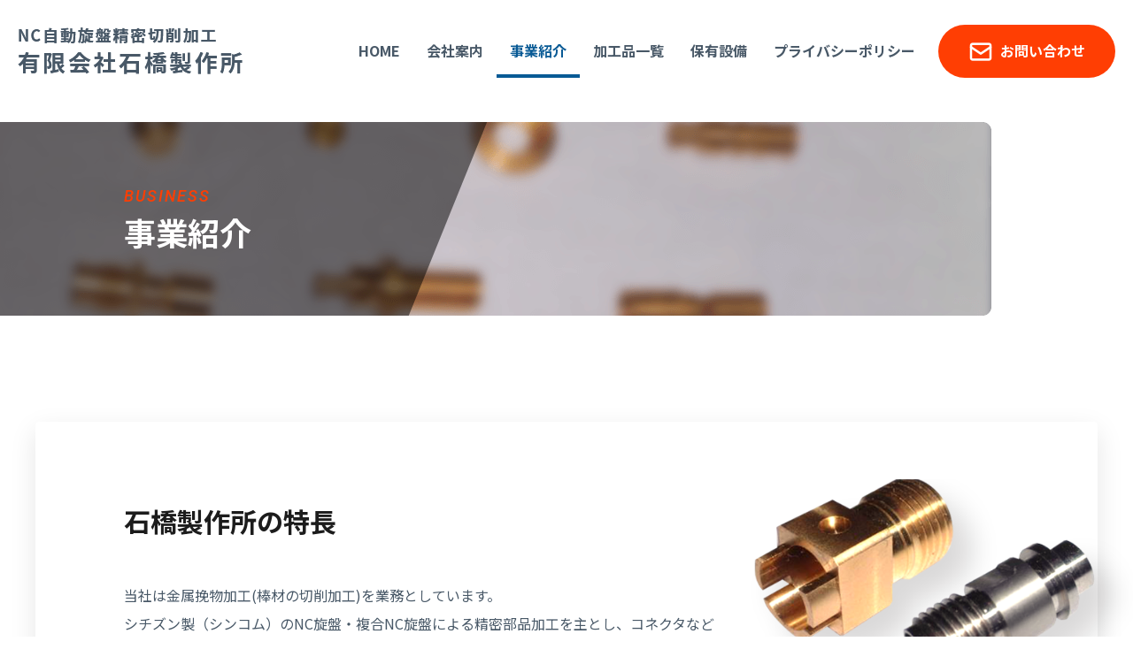

--- FILE ---
content_type: text/html
request_url: http://www.ishibashi-ss.co.jp/business/
body_size: 7089
content:
<!doctype html>
<html lang="ja">
<head>
<meta charset="utf-8">
<meta name="format-detection" content="telephone=no">
<meta http-equiv="X-UA-Compatible" content="IE=edge">
<meta name="description" content="石橋製作所は、シチズン製（シンコム）のNC旋盤・複合NC旋盤による精密部品加工を主とし、コネクタなどの小物精密部品を製造しております。試作品から量産まで対応します。">
<meta name="keywords" content="">
<title>事業紹介|有限会社石橋製作所|NC自動旋盤精密切削加工</title>
<link rel="stylesheet" type="text/css" href="../style.css">
<script src="../js/head.js"></script>
<!-- Global site tag (gtag.js) - Google Analytics -->
<script async src="https://www.googletagmanager.com/gtag/js?id=UA-175896003-1"></script>
<script>
  window.dataLayer = window.dataLayer || [];
  function gtag(){dataLayer.push(arguments);}
  gtag('js', new Date());

  gtag('config', 'UA-175896003-1');
</script>

</head>
<body>
<div id="container"><!-- #BeginLibraryItem "/Library/header.lbi" --><header id="gHeader" class="clearfix">
		<h1 class="logo"><a href="../index.html"><img src="../images/common/logo.png.png" alt="NC自動旋盤精密切削加工有限会社石橋製作所" class="pc"><img src="../images/common/sp_logo.png" alt="NC自動旋盤精密切削加工有限会社石橋製作所" class="sp"></a></h1>
		<div class="menu sp"><span></span><span></span><span></span><span class="infoMenu menuSpan">MENU</span><span class="infoMenu closeSpan">CLOSE</span></div>
		<div class="r-box">
			<nav id="gNavi">
				<ul class="clearfix">
					<li><a href="../index.html">HOME</a></li>
					<li><a href="../company">会社案内</a></li>
					<li><a href="../business">事業紹介</a></li>
					<li><a href="../processing">加工品一覧</a></li>
					<li><a href="../facility">保有設備</a></li>
					<li><a href="../privacy">プライバシーポリシー</a></li>
				</ul>
			</nav>
			<div class="btn"><a href="../contact">お問い合わせ</a></div>
		</div>
	</header><!-- #EndLibraryItem --><!--end of gHeader-->
	<main class="business">
		<section class="page-title">
			<div class="content">
				<h2 class="head-line03"><span class="en">BUSINESS</span><span class="jp">事業紹介</span></h2>
			</div>
		</section>
		<!--end of page-title-->
		<div class="info-main">
			<div class="com-content com-content01">
				<section>
					<h3 class="head-line01 h3-ttl">石橋製作所の特長</h3>
					<p class="txt">当社は金属挽物加工(棒材の切削加工)を業務としています。<br>
						シチズン製（シンコム）のNC旋盤・複合NC旋盤による精密部品加工を主とし、コネクタなどの小物精密部品を製造しております。<br>
						試作から量産まで対応し、お客様にQCDをご満足いただけるよう生産を行っております。</p>
					<p class="txt">EU向けRoHS指令に対応（低鉛・低カドミウム材使用）しております。<br>
						主な加工材質は快削黄銅C3604・C3602、快削りん青銅C5441、アルミ、快削ステンレスSUS303、快削鋼SUM24L等です。</p>
					<p class="txt">複合型NCを中心に端子・ネジ･シェルなど様々な形状を加工しています。<br>
						加工可能な大きさや長さは、材料外径で最大φ12㎜、最長135㎜までです。<br>
						見積りや加工技術等ご質問がございましたら随時承りますので、お気軽にご連絡ください。</p>
					<div class="pho-img"><img src="../images/business/photo.png" alt="石橋製作所の特長" class="pc"><img src="../images/business/sp_photo.jpg" alt="石橋製作所の特長" class="sp"></div>
				</section>
			</div>
            <!--end of com-content-->
			<div class="com-content">
				<section>
					<h3 class="head-line01">主要加工品</h3>
					<ul class="product-list flex">
						
  <li><div><span class="pho"><img src="http://www.ishibashi-ss.co.jp/topcms/master/upload/file5f3a0f936929c.jpg" alt="真鍮3604偏芯部品<br />
2段偏芯+横穴+横穴ﾀｯﾌﾟ加工"></span></div></li>


  <li><div><span class="pho"><img src="http://www.ishibashi-ss.co.jp/topcms/master/upload/file5f3a0f7939a50.jpg" alt="真鍮3604<br />
ﾈｼﾞ+ｴﾝﾄﾞﾐﾙ加工"></span></div></li>


  <li><div><span class="pho"><img src="http://www.ishibashi-ss.co.jp/topcms/master/upload/file5f3a0f67a09b3.jpg" alt="SUS303<br />
ﾈｼﾞ+ｴﾝﾄﾞﾐﾙ加工"></span></div></li>


  <li><div><span class="pho"><img src="http://www.ishibashi-ss.co.jp/topcms/master/upload/file5f3a0f5a9666f.jpg" alt="SUS303<br />
ﾈｼﾞ+ｴﾝﾄﾞﾐﾙ加工"></span></div></li>


					</ul>
					<div class="com-link"><a href="../processing/">VIEW MORE</a></div>
				</section>
			</div>
            <!--end of com-content-->
			<div class="com-contact">
				<p class="head-line03"><span class="en">CONTACT</span><span class="jp">お問い合わせ</span></p>
				<p class="txt">石橋製作所へのお問い合わせは、下記よりお気軽にご連絡ください。</p>
				<ul class="link-ul flexB">
					<li class="tel"><a href="tel:0337851848"><span class="top">受付時間 ｜平日 8:30～17:00</span><span class="tel-span">03-3785-1848</span></a></li>
					<li class="mail"><a href="../contact/"><span class="info">お問い合わせ</span></a></li>
				</ul>
			</div>
            <!--end of com-contact-->
		</div>
		<!--end of info-main--> 
	</main>
	<!--end of main--><!-- #BeginLibraryItem "/Library/footer.lbi" --><footer id="gFooter">
	<div class="page-top"><a href="#container"><img src="../images/common/page_top.png" alt="page top"></a></div>
        <div class="f-inner clearfix">
            <div class="l-box">
                <div class="f-logo"><a href="../index.html"><img src="../images/common/f_logo.png" alt="有限会社石橋製作所" class="pc"><img src="../images/common/sp_f_logo.png" alt="有限会社石橋製作所" class="sp"></a></div>
                <p class="address">〒142-0062 東京都品川区小山5-14-16</p>
            </div>
            <div class="r-box">
                <ul class="f-navi">
                    <li><a href="../index.html">HOME</a></li>
                    <li><a href="../company">会社案内</a></li>
                    <li><a href="../business">事業紹介</a></li>
                    <li><a href="../processing">加工品一覧</a></li>
                    <li><a href="../facility">保有設備</a></li>
                    <li><a href="../privacy">プライバシーポリシー</a></li>
                    <li><a href="../contact">お問い合わせ</a></li>
                </ul>
                <p class="copyright">&copy; Ishibashiseisakujo. All Rights Reserved.</p>
            </div>
        </div>
    </footer><!-- #EndLibraryItem --><!--end of gFooter--> 
</div>
<script src="../js/jquery.js"></script> 
<script src="../js/common.js"></script>
<script>
$(function(){
	$('#gNavi li').eq(2).addClass('on');
});
</script>
</body>
</html>

--- FILE ---
content_type: text/css
request_url: http://www.ishibashi-ss.co.jp/style.css
body_size: 43657
content:
@charset "utf-8";
@import url("https://fonts.googleapis.com/css2?family=Noto+Sans+JP:wght@400;500;700&display=swap");
@import url("https://fonts.googleapis.com/css2?family=Roboto:ital,wght@0,500;0,700;1,500;1,700&display=swap");
/*------------------------------------------------------------
	デフォルトスタイル
------------------------------------------------------------*/
html,
body,
div,
span,
applet,
object,
iframe,
h1,
h2,
h3,
h4,
h5,
h6,
p,
blockquote,
pre,
a,
abbr,
acronym,
address,
big,
cite,
code,
del,
dfn,
em,
font,
img,
ins,
kbd,
q,
s,
samp,
small,
strike,
strong,
sub,
sup,
tt,
var,
b,
u,
i,
center,
dl,
dt,
dd,
ol,
ul,
li,
fieldset,
form,
label,
legend,
table,
caption,
tbody,
tfoot,
thead,
tr,
th,
td {
	margin: 0;
	padding: 0;
	background: transparent;
	border: 0;
	outline: 0;
	font-size: 1em;
}
html {
	font-size: 62.5%;
}
body,
table,
input,
textarea,
select,
option {
	font-family: "Noto Sans JP", sans-serif;
}
article,
aside,
canvas,
details,
figcaption,
figure,
footer,
header,
hgroup,
menu,
nav,
section,
summary {
	display: block;
}
ol,
ul {
	list-style: none;
}
blockquote,
q {
	quotes: none;
}
:focus {
	outline: 0;
}
ins {
	text-decoration: none;
}
del {
	text-decoration: line-through;
}
img {
	vertical-align: top;
	max-width: 100%;
}
a,
a:link {
	color: #485867;
	text-decoration: none;
	transition: 0.3s;
	-webkit-transition: 0.3s;
}
a:visited {
	color: #485867;
}
a:hover {
	color: #485867;
}
a:active {
	color: #485867;
}
/*------------------------------------------------------------
	汎用スタイル
------------------------------------------------------------*/
/* clearfix */
.clearfix:after {
	content: "";
	display: block;
	clear: both;
}
/* flex */
.flex,
.flexA,
.flexB,
.flexC {
	display: flex;
	flex-wrap: wrap;
}
.flexA {
	justify-content: space-around;
}
.flexB {
	justify-content: space-between;
}
.flexC {
	justify-content: center;
}
/*------------------------------------------------------------
	レイアウト
------------------------------------------------------------*/
body {
	min-width: 1200px;
	color: #485867;
	font-weight: 400;
	font-size: 1.6rem;
	line-height: 1.5;
	text-size-adjust: none;
	-webkit-text-size-adjust: none;
	background-color: #fff;
}
.fixed {
	position: fixed;
	width: 100%;
	height: 100%;
}
#container {
	overflow: hidden;
	text-align: left;
}
main {
	margin-bottom: 100px;
	display: block;
}
.info-main {
	position: relative;
}
.info-main:before {
	position: absolute;
	left: 0;
	top: -113px;
	bottom: 314px;
	width: 100%;
	background: url("images/common/com_bg.jpg") repeat left top;
	content: "";
	z-index: -1;
}
a[href^="tel:"] {
	cursor: default;
	pointer-events: none;
}
@media all and (min-width: 897px) {
	.sp {
		display: none !important;
	}
	#gHeader .r-box {
		display: block !important;
	}
}
@media all and (max-width: 896px) {
	body {
		min-width: inherit;
		font-size: 1.4rem;
	}
	a:hover,
	a:hover img {
		opacity: 1 !important;
	}
	.pc {
		display: none !important;
	}
	a[href^="tel:"] {
		cursor: pointer;
		pointer-events: auto;
	}
	#container {
		padding-top: 60px;
	}
	main {
		margin-bottom: 50px;
	}
	.info-main:before {
		top: -60px;
		bottom: 335px;
		background: url("images/common/sp_com_bg.jpg") repeat center top;
		background-size: 119px auto;
	}
}
/*------------------------------------------------------------
	ヘッダー
------------------------------------------------------------*/
#gHeader {
	padding: 30px 40px;
	background: #fff;
}
#gHeader .logo {
	float: left;
	width: 254px;
}
#gHeader .r-box {
	float: right;
	width: 934px;
}
#gHeader .btn {
	margin-top: -2px;
	float: right;
	width: 200px;
}
#gHeader .btn a {
	padding: 17px 10px 19px 46px;
	color: #fff;
	font-weight: 700;
	display: block;
	text-align: center;
	border-radius: 30px;
	background: #ff3e03 url("images/common/icon01.png") no-repeat left 35px top 20px;
}
#gHeader .btn a:hover {
	opacity: 0.7;
}
#gNavi {
	padding-top: 15px;
	float: left;
}
#gNavi li {
	float: left;
}
#gNavi li a {
	display: block;
	position: relative;
	padding: 0 20px 15px;
	font-weight: 700;
}
#gNavi li.on a,
#gNavi li a:hover {
	color: #085a95;
}
#gNavi li a:before {
	opacity: 0;
	position: absolute;
	left: 0;
	bottom: -4px;
	width: 100%;
	height: 4px;
	background: #085a95;
	content: "";
	transition: 0.3s;
	-webkit-transition: 0.3s;
}
#gNavi li.on a:before,
#gNavi li a:hover:before {
	opacity: 1;
}
@media all and (max-width: 896px) {
	#gHeader {
		position: fixed;
		left: 0;
		top: 0;
		height: 60px;
		width: 100%;
		padding: 0;
		z-index: 1010;
	}
	#gHeader .logo {
		padding: 12px 0 0 10px;
		width: 170px;
	}
	.menu {
		display: block;
		position: absolute;
		right: 0;
		top: 0;
		cursor: pointer;
		width: 62px;
		height: 60px;
		background: #ff3e03;
	}
	.menu span {
		display: inline-block;
		transition: all 0.4s;
		box-sizing: border-box;
		position: absolute;
		right: 21px;
		width: 20px;
		height: 2px;
		font-family: "Roboto", sans-serif;
		font-weight: 700;
		background-color: #fff;
	}
	.menu span:nth-of-type(1) {
		top: 16px;
	}
	.menu span:nth-of-type(2) {
		top: 23px;
	}
	.menu span:nth-of-type(3) {
		top: 30px;
	}
	.menu.on span:nth-of-type(1) {
		-webkit-transform: translateY(10px) rotate(-45deg);
		transform: translateY(5px) rotate(-45deg);
	}
	.menu.on span:nth-of-type(2) {
		right: 50%;
		opacity: 0;
		-webkit-animation: active-menu-bar02 0.8s forwards;
		animation: active-menu-bar02 0.8s forwards;
	}
	.menu.on span:nth-of-type(3) {
		-webkit-transform: translateY(-10px) rotate(45deg);
		transform: translateY(-9px) rotate(45deg);
	}
	.menu .infoMenu {
		right: 24px;
		top: 38px;
		color: #fff;
		display: block;
		height: auto;
		font-size: 0.85rem;
		background: none;
		letter-spacing: 1px;
	}
	.menu .closeSpan {
		display: none;
	}
	.menu.on .menuSpan {
		display: none;
	}
	.menu.on .closeSpan {
		right: 25px;
		display: block;
	}
	#gHeader .r-box {
		display: none;
		float: none;
		position: fixed;
		left: 0;
		top: 60px;
		width: 100%;
		height: calc(100% - 60px);
		overflow-y: scroll;
		background: rgba(0, 0, 0, 0.9);
		z-index: 1010;
	}
	#gHeader .btn {
		margin: 27px auto 100px;
		float: none;
		width: 220px;
	}
	#gHeader .btn a {
		padding: 10px 10px 11px 36px;
		font-size: 1.6rem;
		border-radius: 30px;
		background: #ff3e03 url("images/common/sp_icon01.png") no-repeat left 50px center;
		background-size: 18px auto;
	}
	#gNavi {
		padding-top: 26px;
		float: none;
		text-align: center;
	}
	#gNavi li {
		width: 100%;
		float: none;
	}
	#gNavi li a {
		color: #fff;
		font-size: 1.7rem;
		display: inline-block;
		padding: 10px 20px;
	}
	#gNavi li a:before {
		bottom: 0;
	}
	#gNavi li a:hover {
		color: #fff;
	}
	#gNavi li.on a {
		color: #085a95;
	}
	#gNavi li a:hover:before {
		opacity: 0;
	}
	#gNavi li.on a:before {
		opacity: 1;
	}
}
/*------------------------------------------------------------
	フッター
------------------------------------------------------------*/
#gFooter {
	margin: 0 10px 10px;
	padding: 79px 0 79px;
	color: #fff;
	background: #1c1c1c;
	border-radius: 5px;
}
.page-top {
	display: none;
	position: fixed;
	right: 16px;
	bottom: 20px;
	z-index: 800;
}
.page-top a:hover {
	opacity: 0.7;
}
#gFooter .f-inner {
	max-width: 1200px;
	margin: 0 auto;
}
#gFooter .l-box {
	float: left;
	width: 330px;
}
#gFooter .r-box {
	margin-top: -5px;
	float: right;
	width: 790px;
	text-align: right;
}
#gFooter .f-logo {
	margin-bottom: 41px;
}
#gFooter .address {
	color: #ccc;
}
#gFooter .f-navi {
	margin-bottom: 50px;
}
#gFooter .f-navi li {
	padding-left: 24px;
	display: inline-block;
	vertical-align: top;
}
#gFooter .f-navi li:first-child {
	padding-left: 0;
}
#gFooter .f-navi li a {
	color: #fff;
}
#gFooter .f-navi li a:hover {
	text-decoration: underline;
}
#gFooter .copyright {
	color: #999;
	font-size: 1.2rem;
}
@media all and (max-width: 896px) {
	#gFooter {
		margin: 0 5px 5px;
		padding: 40px 0 53px;
		border-radius: 2px;
	}
	.page-top {
		position: fixed;
		right: 2px;
		bottom: 35px;
	}
	.page-top img {
		width: 58px;
	}
	#gFooter .f-inner {
		width: auto;
		margin: 0 20px;
	}
	#gFooter .l-box {
		margin-bottom: 28px;
		float: none;
		width: auto;
	}
	#gFooter .r-box {
		margin-top: -5px;
		float: none;
		width: auto;
		text-align: left;
	}
	#gFooter .f-logo {
		margin-bottom: 1px;
		width: 148px;
	}
	#gFooter .address {
		margin-left: -3px;
	}
	#gFooter .f-navi {
		display: none;
	}
	#gFooter .copyright {
		font-size: 1rem;
	}
}
/*------------------------------------------------------------
	content
------------------------------------------------------------*/
.content {
	width: 1250px;
	margin: 0 auto;
}
@media all and (max-width: 896px) {
	.content {
		width: auto;
		margin: 0 17px;
	}
}
/*------------------------------------------------------------
	head-line01
------------------------------------------------------------*/
.head-line01 {
	margin-bottom: 23px;
	color: #1c1c1c;
	font-size: 3rem;
}
@media all and (max-width: 896px) {
	.head-line01 {
		margin-bottom: 17px;
		font-size: 2rem;
	}
}
/*------------------------------------------------------------
	head-line02
------------------------------------------------------------*/
.head-line02 {
	margin-bottom: 28px;
	color: #1c1c1c;
	font-size: 2rem;
	font-weight: 700;
}
@media all and (max-width: 896px) {
	.head-line02 {
		margin-bottom: 18px;
		font-size: 1.6rem;
	}
}
/*------------------------------------------------------------
	head-line03
------------------------------------------------------------*/
.head-line03 .en {
	display: block;
	margin-bottom: 4px;
	font-size: 1.8rem;
	color: #ff3e03;
	font-weight: 500;
	font-style: italic;
	font-family: "Roboto", sans-serif;
	letter-spacing: 2px;
}
.head-line03 .jp {
	display: block;
	color: #1c1c1c;
	font-size: 3rem;
	font-weight: 700;
}
@media all and (max-width: 896px) {
	.head-line03 .en {
		margin-bottom: -2px;
		font-size: 1.1rem;
		letter-spacing: 1px;
	}
	.head-line03 .jp {
		font-size: 2rem;
	}
}
/*------------------------------------------------------------
	com-link
------------------------------------------------------------*/
.com-link {
	width: 164px;
	text-align: center;
}
.com-link a {
	padding: 9px 10px 10px;
	color: #fff;
	font-family: "Roboto", sans-serif;
	font-size: 1.4rem;
	font-weight: 500;
	display: block;
	background: #085a94;
	border-radius: 30px;
	letter-spacing: 2px;
}
.com-link a:hover {
	opacity: 0.7;
}
@media all and (max-width: 896px) {
	.com-link {
		margin: 0 auto;
		width: 222px;
		text-align: center;
	}
	.com-link a {
		padding: 13px 10px 14px;
		font-size: 1.1rem;
		letter-spacing: 1px;
	}
}
/*------------------------------------------------------------
	page-title
------------------------------------------------------------*/
.page-title {
	margin: 20px 160px 120px 0;
	position: relative;
	min-height: 219px;
	background: url("images/privacy/page_title_bg.png") no-repeat right top;
	background-size: cover;
	border-radius: 0 5px 5px 0;
	overflow: hidden;
}
.page-title:before {
	position: absolute;
	left: -100px;
	top: 0;
	height: 100%;
	width: 54.1%;
	background: rgba(0, 0, 0, 0.5);
	content: "";
	-webkit-transform: skew(-22deg);
	transform: skew(-22deg);
	z-index: 1;
}
.page-title .content {
	padding-top: 70px;
	width: 840px;
	position: relative;
	z-index: 2;
}
.page-title .head-line03 .en {
	margin-bottom: 0;
	font-weight: 500;
}
.page-title .head-line03 .jp {
	color: #fff;
	font-size: 3.6rem;
}
@media all and (max-width: 896px) {
	.page-title {
		margin: 0 0 40px 0;
		min-height: 110px;
		background: url("images/privacy/sp_page_title_bg.jpg") no-repeat right top;
		background-position: center center;
		background-size: cover;
		border-radius: 0;
	}
	.page-title:before {
		width: 361px;
	}
	.page-title .content {
		padding-top: 34px;
		width: auto;
		margin: 0 20px;
	}
	.page-title .head-line03 .en {
		margin-bottom: -3px;
		font-size: 1rem;
	}
	.page-title .head-line03 .jp {
		font-size: 2.1rem;
	}
}
/*------------------------------------------------------------
	com-content
------------------------------------------------------------*/
.com-content {
	padding: 90px 100px 95px;
	width: 1200px;
	margin: 0 auto 120px;
	background: #fff;
	box-shadow: 0px 10px 30px 0px rgba(6, 0, 1, 0.1);
	border-radius: 4px;
	box-sizing: border-box;
}
@media all and (max-width: 896px) {
	.com-content {
		padding: 33px 20px;
		width: auto;
		margin: 0 20px 60px 0;
		border-radius: 0 3px 3px 0;
	}
}
/*------------------------------------------------------------
	com-contact
------------------------------------------------------------*/
.com-contact {
	margin: 0 auto;
	width: 1200px;
	padding: 0 20px;
	min-height: 414px;
	text-align: center;
	background: url("images/common/contact_bg.png") no-repeat center center;
	background-size: cover;
	border-radius: 5px;
	box-sizing: border-box;
}
.com-contact .head-line03 {
	padding: 69px 0 48px;
}
.com-contact .head-line03 .jp {
	color: #fff;
}
.com-contact .txt {
	margin-bottom: 36px;
	color: #fff;
}
.com-contact .link-ul {
	margin: 0 80px;
}
.com-contact .link-ul li {
	width: 480px;
}
.com-contact .link-ul li a {
	padding: 7px 7px 4px;
	color: #fff;
	font-weight: 700;
	display: flex;
	height: 100%;
	align-items: center;
	justify-content: center;
	flex-direction: column;
	border: 2px solid #fff;
	border-radius: 60px;
	box-sizing: border-box;
}
.com-contact .link-ul li a:hover {
	opacity: 0.7;
}
.com-contact .link-ul li .top {
	margin-bottom: -2px;
	display: block;
	font-size: 1.4rem;
}
.com-contact .link-ul li .tel-span {
	padding-left: 30px;
	display: inline-block;
	font-size: 3.2rem;
	font-weight: 700;
	font-family: "Roboto", sans-serif;
	background: url("images/common/tel01.png") no-repeat left center;
	letter-spacing: -0.5px;
}
.com-contact .link-ul .mail a {
	background: #ff3e03;
	border-color: #ff3e03;
}
.com-contact .link-ul .mail .info {
	margin-top: -7px;
	padding-left: 35px;
	display: inline-block;
	font-size: 2rem;
	background: url("images/common/icon01.png") no-repeat left top 6px;
}

.txt_contact_send_01 {
	text-align: center;
}

@media all and (max-width: 896px) {
	.com-contact {
		margin: 20px;
		width: auto;
		min-height: 310px;
		border-radius: 3px;
		background-image: url("images/common/sp_contact_bg.png");
	}
	.com-contact .head-line03 {
		padding: 37px 0 12px;
	}
	.com-contact .head-line03 .en {
		margin-bottom: -2px;
	}
	.com-contact .txt {
		margin-bottom: 36px;
		font-size: 1.2rem;
	}
	.com-contact .link-ul {
		margin: 0;
		display: block;
	}
	.com-contact .link-ul li {
		width: auto;
	}
	.com-contact .link-ul li a {
		padding: 0;
		display: block;
		height: auto;
		border: none;
		border-radius: 20px;
	}
	.com-contact .link-ul li .top {
		margin-bottom: -2px;
		font-size: 1.2rem;
	}
	.com-contact .link-ul li .tel-span {
		padding-left: 26px;
		font-size: 2.6rem;
		background: url("images/common/sp_tel01.png") no-repeat left center;
		background-size: 20px auto;
		letter-spacing: 0;
	}
	.com-contact .link-ul .mail {
		margin-top: 10px;
	}
	.com-contact .link-ul .mail a {
		padding: 11px 10px;
		width: 220px;
		box-sizing: border-box;
		margin: 0 auto;
	}
	.com-contact .link-ul .mail .info {
		padding-left: 25px;
		font-size: 1.6rem;
		background: url("images/common/sp_icon01.png") no-repeat left top 5px;
		background-size: 18px auto;
	}
}
/*------------------------------------------------------------
	com-table
------------------------------------------------------------*/
.com-table {
	margin-bottom: 90px;
	width: 100%;
	border-collapse: collapse;
	border-top: 1px solid #dbdbdb;
}
.com-table th,
.com-table td {
	padding: 25px 0;
	text-align: left;
	vertical-align: middle;
	border-bottom: 1px solid #dbdbdb;
}
.com-table th {
	padding-left: 20px;
	padding-right: 20px;
	width: 27%;
}
@media all and (max-width: 896px) {
	.com-table {
		margin-bottom: 45px;
	}
	.com-table th,
	.com-table td {
		float: left;
		width: 100%;
		padding: 7px 0 15px;
		box-sizing: border-box;
	}
	.com-table th {
		padding: 15px 0 0;
		width: 100%;
		border-bottom: none;
	}
}
/*------------------------------------------------------------
	index
------------------------------------------------------------*/
.index .main-visual {
	margin-right: 160px;
	position: relative;
}
.index .main-visual .info-visual {
	min-height: 873px;
	background: url("images/index/main_img.jpg") no-repeat center bottom;
	background-size: cover;
	border-radius: 0 0 5px 0;
}
.index .main-visual .scroll {
	position: absolute;
	right: -82px;
	bottom: -26px;
}
.index .main-visual .scroll a {
	display: block;
}
.index .main-visual .scroll a:hover {
	opacity: 0.7;
}
.index .main-visual .content {
	padding-top: 342px;
}
.index .main-visual .top-txt {
	margin: 0 0 23px 24px;
	color: #fff;
	font-size: 2.6rem;
	font-weight: 700;
}
.index .main-visual .title {
	margin-left: 5px;
}
.index .qcd-section {
	padding: 117px 0 74px;
	position: relative;
}
.index .qcd-section:before {
	position: absolute;
	left: 0;
	top: 0;
	width: calc(50% + 168px);
	bottom: -80px;
	background: #fff;
	content: "";
	z-index: 1;
	border-radius: 0 0 5px 0;
	box-shadow: 0px 10px 30px 0px rgba(6, 0, 1, 0.1);
}
.index .qcd-section .content {
	width: 1000px;
	position: relative;
	z-index: 2;
}
.index .qcd-section .photo-box {
	float: right;
	width: 398px;
	padding: 10px 12px 0 0;
}
.index .qcd-section .text-box {
	float: left;
	width: 540px;
}
.index .qcd-section .text-box p {
	margin-bottom: 32px;
	line-height: 2;
}
.index .qcd-section .text-box p:last-of-type {
	margin-bottom: 0;
}
.index .qcd-section .com-link {
	position: absolute;
	clear: both;
	top: 326px;
	left: 0;
}
.index .business-section {
	min-height: 674px;
	background: url("images/index/bg01.jpg") no-repeat left 160px bottom;
	background-size: cover;
}
.index .business-section .content {
	width: 1000px;
}
.index .business-section .link-list {
	padding: 199px 0 0;
}
.index .business-section .link-list li {
	width: 49%;
}
.index .business-section .link-list li a {
	display: flex;
	flex-wrap: wrap;
	align-items: center;
	justify-content: center;
	flex-direction: column;
	height: 257px;
	text-align: center;
	border-radius: 5px;
	background: url("images/index/photo01.png") no-repeat center center;
	background-size: cover;
}
.index .business-section .link-list li a:hover {
	opacity: 0.7;
}
.index .business-section .link-list .facility-link a {
	background: url("images/index/photo02.png") no-repeat center center;
	background-size: cover;
}
.index .business-section .link-list li .en {
	margin-bottom: 5px;
	font-size: 1.8rem;
	color: #ff3e03;
	font-style: italic;
	font-weight: 500;
	font-family: "Roboto", sans-serif;
	letter-spacing: 2px;
}
.index .business-section .link-list li .jp {
	color: #fff;
	font-size: 2.6rem;
	font-weight: 700;
}
.index .products-section {
	width: 1200px;
	position: relative;
	margin: -100px auto 0;
	padding: 121px 36px 120px 100px;
	background: #fff url("images/index/bg02.png") no-repeat left top;
	border-radius: 5px;
	box-sizing: border-box;
	box-shadow: 0px 10px 30px 0px rgba(6, 0, 1, 0.1);
}
.index .products-section .l-box {
	float: left;
	width: 260px;
	margin-top: -5px;
}
.index .products-section .r-box {
	float: right;
	width: 712px;
}
.index .products-section .img-list li {
	float: left;
	margin-right: 3px;
}
.index .products-section .img-list li div {
	width: 124px;
	display: block;
	transform: skewX(-22deg);
	overflow: hidden;
}
.index .products-section .img-list li img {
	margin: 0 -28px;
	display: block;
	transform: skewX(22deg);
	max-width: inherit;
	width: 179px;
	height: 134px;
	object-fit: cover;
}
.index .products-section .img-list li a:hover {
	opacity: 0.7;
}
.index .products-section .com-link {
	position: absolute;
	left: 100px;
	top: 225px;
	clear: both;
}
.index .information-section {
	padding: 115px 0;
}
.index .information-section .content {
	width: 1000px;
}
.index .information-section .head-line03 {
	float: left;
	width: 175px;
}
.index .information-section .news-list {
	float: right;
	width: 792px;
}
.index .information-section .news-list dt {
	margin-bottom: 6px;
	font-size: 1.4rem;
}
.index .information-section .news-list dd {
	margin-bottom: 19px;
	padding-bottom: 21px;
	border-bottom: 1px solid #dbdbdb;
	line-height: 1.75;
}
.index .information-section .news-list dd:last-child {
	border-bottom: none;
	margin-bottom: 0;
	padding-bottom: 0;
}
.index .information-section .news-list dd a:hover {
	color: #085a95;
}
@media all and (max-width: 896px) {
	.index .main-visual {
		margin: 0 0 30px 0;
	}
	.index .main-visual .info-visual {
		min-height: 435px;
		background: url("images/index/sp_main_img.jpg") no-repeat center center;
		background-size: cover;
		border-radius: 0;
	}
	.index .main-visual .scroll {
		display: none;
	}
	.index .main-visual .content {
		padding-top: 78px;
	}
	.index .main-visual .title {
		margin-left: 0;
	}
	.index .main-visual .title img {
		width: 100%;
		max-width: 322px;
	}
	.index .main-visual .top-txt {
		position: absolute;
		left: 20px;
		right: 20px;
		bottom: 16px;
		margin: 0;
		font-size: 1.7rem;
		line-height: 1.75;
	}
	.index .qcd-section {
		padding: 34px 0 0;
	}
	.index .qcd-section:before {
		left: 0;
		top: 0;
		right: 20px;
		width: auto;
		bottom: -40px;
		border-radius: 0 3px 3px 0;
	}
	.index .qcd-section .content {
		margin: 0 20px;
		width: auto;
	}
	.index .qcd-section .photo-box {
		float: none;
		width: auto;
		padding: 37px 20px 30px 0;
		text-align: center;
	}
	.index .qcd-section .text-box {
		float: none;
		width: auto;
		padding-right: 20px;
	}
	.index .qcd-section .text-box p {
		margin-bottom: 27px;
	}
	.index .qcd-section .com-link {
		position: static;
	}
	.index .business-section {
		margin-top: -6px;
		min-height: 338px;
		background: url("images/index/sp_bg01.jpg") no-repeat left center;
		background-size: cover;
	}
	.index .business-section .content {
		width: auto;
		margin: 0 20px;
	}
	.index .business-section .link-list {
		padding: 100px 0 0;
	}
	.index .business-section .link-list li {
		width: 48.5%;
	}
	.index .business-section .link-list li a {
		height: 130px;
		border-radius: 1px;
		background-image: url("images/index/sp_photo01.png");
	}
	.index .business-section .link-list li .en {
		margin-bottom: -2px;
		font-size: 1.1rem;
		letter-spacing: 1px;
	}
	.index .business-section .link-list li .jp {
		font-size: 1.6rem;
		font-weight: 700;
	}
	.index .business-section .link-list .facility-link a {
		background-image: url("images/index/sp_photo02.png");
	}
	.index .products-section {
		width: auto;
		margin: -60px 20px 0;
		padding: 42px 30px 40px;
		background-image: url("images/index/sp_bg02.png");
		background-size: 150px 100%;
		border-radius: 2px;
		overflow: hidden;
	}
	.index .products-section .l-box {
		float: none;
		width: auto;
		margin-bottom: 17px;
	}
	.index .products-section .r-box {
		width: auto;
		float: none;
		padding-left: 0;
		margin: 0 auto 20px;
		max-width: 720px;
	}
	.index .products-section .img-list li {
		margin-right: 0;
		padding-right: 2px;
		width: 20%;
		box-sizing: border-box;
	}
	.index .products-section .img-list li div {
		width: 100%;
	}
	.index .products-section .img-list li img {
		margin: 0 -21%;
		width: 142%;
		height: 65px;
		transform: skewX(22deg) scale(1.2);
	}
	.index .products-section .com-link {
		position: static;
		left: auto;
		top: auto;
		margin-top: 20px;
	}
	.index .information-section {
		padding: 47px 0 27px;
	}
	.index .information-section .content {
		width: auto;
		margin: 0 20px;
	}
	.index .information-section .head-line03 {
		float: none;
		width: auto;
		margin-bottom: 10px;
	}
	.index .information-section .news-list {
		float: none;
		width: auto;
	}
	.index .information-section .news-list dt {
		margin-bottom: 4px;
		font-size: 1rem;
	}
	.index .information-section .news-list dd {
		margin-bottom: 15px;
		padding-bottom: 18px;
		font-size: 1.2rem;
		line-height: 1.5;
	}
	.index .information-section .news-list dd a:hover {
		color: #485867;
	}
	.index .information-section .news-list dd:last-child {
		border-bottom: none;
		margin-bottom: 0;
		padding-bottom: 0;
	}
}
@media all and (max-width: 359px) {
	.index .qcd-section .head-line01 {
		font-size: 1.8rem;
	}
}
/*------------------------------------------------------------
	business
------------------------------------------------------------*/
.business .info-main:before {
	top: 558px;
	bottom: 316px;
}
.business .page-title {
	background-image: url("images/business/page_title_bg.png");
}
.business .com-content {
	position: relative;
}
.business .com-content01 .head-line01 {
	margin-bottom: 45px !important;
}
.business .com-content01 p {
	margin-bottom: 32px;
	max-width: 682px;
	line-height: 2;
	position: relative;
	z-index: 10;
}
.business .com-content01 p:last-of-type {
	margin-bottom: 0;
}
.business .com-content01 p:last-child {
	margin-bottom: 0;
}
.business .com-content01 .pho-img {
	position: absolute;
	right: -269px;
	top: 65px;
}
.business .com-content .head-line01 {
	margin-bottom: 60px;
}
.business .com-content .product-list {
	clear: both;
	margin: 0 -163px 0 -112px;
}
.business .com-content .product-list li {
	margin-right: -87px;
	width: 396px;
}
.business .com-content .product-list li div {
	display: block;
	width: 270px;
	transform: skewX(-22deg);
	overflow: hidden;
}
.business .com-content .product-list li img {
	margin: 0 -63px;
	display: block;
	transform: skewX(22deg);
	max-width: inherit;
	width: 396px;
	height: 320px;
	object-fit: cover;
}
.business .com-content .product-list li .txt {
	display: block;
	transform: skewX(22deg);
	margin: 17px 0 0 20px;
	font-size: 1.4rem;
}
.business .com-content .product-list li a:hover {
	opacity: 0.7;
}
.business .com-content .com-link {
	position: absolute;
	right: 100px;
	top: 92px;
}
@media all and (max-width: 896px) {
	.business .info-main:before {
		top: 142px;
		bottom: 335px;
	}
	.business .page-title {
		background-image: url("images/business/sp_page_title_bg.jpg");
	}
	.business .com-content {
		padding-top: 42px;
	}
	.business .com-content01 {
		margin-bottom: 40px;
		padding-top: 30px;
	}
	.business .com-content01 .head-line01 {
		margin-bottom: 17px !important;
	}
	.business .com-content01 p {
		margin-bottom: 27px;
		max-width: inherit;
		position: relative;
		z-index: 2;
	}
	.business .com-content01 p:last-of-type {
		margin-bottom: 0;
	}
	.business .com-content01 p:last-child {
		margin-bottom: 0;
	}
	.business .com-content01 .pho-img {
		right: 0;
		top: auto;
		bottom: 0;
		width: 177px;
		z-index: 1;
	}
	.business .com-content .head-line01 {
		margin-bottom: 35px;
	}
	.business .com-content .product-list {
		margin: 0 auto 11px;
		max-width: 480px;
		padding-right: 15px;
	}
	.business .com-content .product-list li {
		margin: 0 4% 27px 0;
		width: 46%;
	}
	.business .com-content .product-list li div {
		width: 100%;
	}
	.business .com-content .product-list li img {
		margin: 0 -9%;
		width: 118%;
		height: 162px;
		transform: skewX(22deg) scale(1.3);
	}
	.business .com-content .product-list li .txt {
		margin: 11px 0 0 30px;
		font-size: 1.3rem;
	}
	.business .com-content .com-link {
		position: static;
		width: 124px;
		padding-bottom: 18px;
	}
	.business .com-content .com-link a {
		padding: 7px 10px;
	}
}
/*------------------------------------------------------------
	processing
------------------------------------------------------------*/
.processing .info-main:before {
	top: 100px;
	bottom: 632px;
}
.processing .page-title {
	background-image: url("images/processing/page_title_bg.png");
}
.processing .com-content .head-line01 {
	margin-bottom: 53px;
}
.processing .com-content .tab-ul {
	margin-bottom: 40px;
}
.processing .com-content .tab-ul li {
	margin-right: 20px;
	width: 235px;
}
.processing .com-content .tab-ul li:nth-child(4n) {
	margin-right: 0;
}
.processing .com-content .tab-ul li a {
	height: 80px;
	color: #085a95;
	display: flex;
	font-size: 2rem;
	align-items: center;
	justify-content: center;
	text-align: center;
}
.processing .com-content .tab-ul li.on a,
.processing .com-content .tab-ul li a:hover {
	color: #fff;
	background: #485867;
	border-radius: 4px;
}
.processing .com-content .photo-list {
	margin-top: -38px;
	overflow: hidden;
}
.processing .com-content .photo-list li {
	width: 235px;
	margin: 38px 20px 0 0;
}
.processing .com-content .photo-list li a {
	display: block;
}
.processing .com-content .photo-list li:nth-child(4n) {
	margin-right: 0;
}
.processing .com-content .photo-list li .txt-span {
	display: block;
	margin-top: 15px;
	font-size: 1.4rem;
}
.processing .com-content .photo-list li a:hover {
	opacity: 0.7;
}

.processing .com-content .boxer {
	display: block;
	width: 235px;
	height: 200px;
	overflow: hidden;
}

.processing .com-content .boxer:nth-of-type(n+2) {
	display: none;
}

.processing .com-content .boxer img {
	width: 100%;
	height: 100%;
	object-fit: cover;
	max-width: none;
}

@media all and (max-width: 896px) {
	.processing .info-main:before {
		top: 172px;
		bottom: 335px;
	}
	.processing .page-title {
		background-image: url("images/processing/sp_page_title_bg.jpg");
	}
	.processing .com-content .head-line01 {
		margin-bottom: 30px;
	}
	.processing .com-content .tab-ul {
		margin-bottom: 20px;
	}
	.processing .com-content .tab-ul li {
		margin-right: 0;
		width: 25%;
	}
	.processing .com-content .tab-ul li:nth-child(4n) {
		margin-right: 0;
	}
	.processing .com-content .tab-ul li a {
		padding: 0 10px;
		height: 55px;
		font-size: 1.6rem;
		line-height: 1.2;
	}
	.processing .com-content .tab-ul li a:hover {
		color: #085a95;
		background: #fff;
		border-radius: 0;
	}
	.processing .com-content .tab-ul li.on a:hover {
		color: #fff;
		background: #485867;
		border-radius: 4px;
	}
	.processing .com-content .photo-list {
		margin-top: -18px;
		justify-content: space-between;
	}
	.processing .com-content .photo-list li {
		width: 48%;
		margin: 18px 0 0 0;
	}
	.processing .com-content .photo-list li img {
		width: 100%;
	}
	.processing .com-content .photo-list li:nth-child(4n) {
		margin-right: 0;
	}
	.processing .com-content .photo-list li .txt-span {
		margin-top: 8px;
		font-size: 1.3rem;
	}

	.processing .com-content .boxer {
		width: 100%;
		height: 115px;
	}

	.processing .com-content .proccessing_no_img {
		width: 100%;
		height:115px;
		object-fit: cover;
	}

}
@media all and (max-width: 340px) {
	.processing .com-content .tab-ul li a {
		padding: 0 5px;
	}
}
/*------------------------------------------------------------
	facility
------------------------------------------------------------*/
.facility .info-main:before {
	top: 100px;
	bottom: 314px;
}
.facility .page-title {
	background-image: url("images/facility/page_title_bg.png");
}
.facility .com-content .head-line01 {
	margin-bottom: 53px;
}
.facility .com-content table {
	width: 100%;
	border-collapse: collapse;
	word-break: break-all;
}
.facility .com-content thead th {
	padding: 23px 0 25px;
	color: #085a95;
	font-size: 2rem;
	background: #edeef0;
	border-bottom: none;
}
.facility .com-content th,
.facility .com-content td {
	width: 22%;
	text-align: left;
	vertical-align: middle;
	border-bottom: 1px solid #dbdbdb;
}
.facility .com-content td {
	padding: 10px 10px 10px 0;
	font-size: 1.4rem;
}
.facility .com-content td a:hover {
	opacity: 0.7;
}
.facility .com-content tr th:nth-child(1),
.facility .com-content tr td:nth-child(1) {
	padding-left: 20px;
}
.facility .com-content tr th:nth-child(2),
.facility .com-content tr td:nth-child(2) {
	width: 19%;
}
.facility .com-content tr th:nth-child(3),
.facility .com-content tr td:nth-child(3) {
	width: 20%;
}
.facility .com-content tr th:nth-child(4),
.facility .com-content tr td:nth-child(4) {
	width: 15%;
}
.facility .com-content tr th:nth-child(5),
.facility .com-content tr td:nth-child(5) {
	width: 12%;
}
.facility .com-content tr td:nth-child(5) {
	padding-left: 16px;
}
.facility .com-content tr th:nth-child(6),
.facility .com-content tr td:nth-child(6) {
	width: 12%;
	text-align: center;
}
.facility .com-content tr td:nth-child(6) {
	padding-right: 0;
}

.facility .com-content tr td:nth-child(6) .boxer {
	display: block;
	width: 120px;
	height: 68px;
	overflow: hidden;
}

.facility .com-content tr td:nth-child(6) .boxer:nth-of-type(n + 2) {
	display: none;
}

.facility .com-content tr td img {
	width: 100%;
	height: 100%;
	object-fit: cover;
	max-width: none;
}

.boxer-content img {
	max-width: none;
}

@media all and (max-width: 896px) {
	.facility .info-main:before {
		top: 174px;
		bottom: 335px;
	}
	.facility .page-title {
		background-image: url("images/facility/sp_page_title_bg.jpg");
	}
	.facility .com-content .head-line01 {
		margin-bottom: 30px;
	}
	.facility .com-content .tab-box {
		padding-bottom: 10px;
		overflow-x: scroll;
		-webkit-overflow-scrolling: touch;
	}
	.facility .com-content table {
		width: 900px;
	}
	.facility .com-content thead th {
		padding: 13px 0 15px;
		font-size: 1.6rem;
	}
	.facility .com-content td {
		padding: 10px 10px 10px 0;
	}
	.facility .com-content tr th:nth-child(1),
	.facility .com-content tr td:nth-child(1) {
		padding-left: 15px;
	}
	.facility .com-content tr td:nth-child(5) {
		padding-left: 12px;
	}
	.facility .com-content tr td:nth-child(6) {
		padding-right: 0;
	}
	.facility .com-content .spTxt {
		margin: 0 -7px 10px 0;
	}
}
/*------------------------------------------------------------
	company
------------------------------------------------------------*/
.company .info-main:before {
	top: 364px;
	bottom: 314px;
}
.company .page-title {
	background-image: url("images/company/page_title_bg.png");
}
.company .com-content .title {
	margin: -117px 0 64px;
	color: rgba(8, 90, 149, 0.1);
	font-size: 5rem;
	font-family: "Roboto", sans-serif;
	font-weight: 500;
	font-style: italic;
	text-align: center;
	letter-spacing: 2px;
}
.company .com-content .h3-ttl {
	margin-bottom: 23px !important;
	text-align: center;
}
.company .com-content .txt {
	margin-bottom: 47px;
	text-align: center;
	line-height: 2;
}
.company .com-content .name {
	margin: 0 127px 20px 0;
	color: #1c1c1c;
	text-align: right;
}
.company .com-content .head-line01 {
	margin-bottom: 30px;
}
.company .com-content .map iframe {
	vertical-align: top;
	width: 100%;
	height: 478px;
	border: 0;
}
@media all and (max-width: 896px) {
	.company .info-main:before {
		top: 157px;
		bottom: 335px;
	}
	.company .page-title {
		margin-bottom: 58px;
		background-image: url("images/company/sp_page_title_bg.jpg");
	}
	.company .com-content .title {
		margin: -56px 0 19px;
		font-size: 3.75rem;
		letter-spacing: 2px;
	}
	.company .com-content .h3-ttl {
		margin-bottom: 17px !important;
	}
	.company .com-content .txt {
		margin: 0 0 17px;
		line-height: 2;
		text-align: left;
	}
	.company .com-content .name {
		margin: 0 0 6px;
	}
	.company .com-content .head-line01 {
		margin-bottom: 20px;
	}
	.company .com-content .map {
		position: relative;
		padding-bottom: 80%;
		height: 0;
		overflow: hidden;
	}
	.company .com-content .map iframe {
		position: absolute;
		top: 0;
		left: 0;
		height: 100%;
	}
}
@media all and (max-width: 374px) {
	.company .com-content .title {
		font-size: 3.5rem;
	}
}
/*------------------------------------------------------------
	privacy
------------------------------------------------------------*/
.privacy .info-main:before {
	top: 100px;
	bottom: 315px;
}
.privacy .com-content .head-line01 {
	margin-bottom: 56px;
}
.privacy .com-content .border {
	margin-bottom: 33px;
	padding-bottom: 36px;
	border-bottom: 1px solid #dbdbdb;
}
.privacy .com-content .border01 {
	margin-bottom: 0;
	padding-bottom: 0;
	border-bottom: none;
}
.privacy .com-content p {
	margin-bottom: 28px;
	line-height: 1.75;
	text-align: justify;
	text-justify: inter-ideograph;
}
.privacy .com-content .txt01 {
	margin-bottom: 0;
}
.privacy .com-content .txt-list li {
	line-height: 1.75;
	padding-left: 1em;
	text-indent: -1em;
}
@media all and (max-width: 896px) {
	.privacy .info-main:before {
		top: 175px;
		bottom: 335px;
	}
	.privacy .com-content .head-line01 {
		margin-bottom: 30px;
	}
	.privacy .com-content .border {
		margin-bottom: 23px;
		padding-bottom: 23px;
	}
	.privacy .com-content .border01 {
		margin-bottom: 0;
		padding-bottom: 0;
		border-bottom: none;
	}
	.privacy .com-content p {
		margin-bottom: 15px;
	}
	.privacy .com-content .txt01 {
		margin-bottom: 0;
	}
}
/*------------------------------------------------------------
	contact
------------------------------------------------------------*/
.contact .info-main:before {
	top: 100px;
	bottom: 96px;
}
.contact .page-title {
	background-image: url("images/contact/page_title_bg.png");
}
.contact .com-content {
	padding-top: 64px;
}
.contact .com-content .head-line01 {
	text-align: center;
}
.contact .com-content .txt {
	margin-bottom: 32px;
	text-align: center;
	line-height: 2;
}
.contact .com-content .txt01 {
	margin-bottom: 55px;
}
.contact .com-content .tel {
	margin: 0 auto 90px;
	width: 480px;
	text-align: center;
}
.contact .com-content .tel a {
	padding: 9px 10px 3px;
	display: block;
	font-weight: 700;
	border: 2px solid #485867;
	border-radius: 50px;
}
.contact .com-content .tel .top {
	margin-bottom: -5px;
	display: block;
	font-size: 1.4rem;
}
.contact .com-content .tel .tel-span {
	padding-left: 30px;
	display: inline-block;
	font-size: 3.2rem;
	font-family: "Roboto", sans-serif;
	background: url("images/common/tel02.png") no-repeat left center;
}
.contact .com-content .h3-ttl {
	margin-bottom: 33px;
	text-align: left;
}
.contact .com-content table {
	margin-bottom: 60px;
	width: 100%;
	border-collapse: collapse;
	word-break: break-all;
	border-top: 1px solid #dbdbdb;
}
.contact .com-content th,
.contact .com-content td {
	padding: 30px 10px 30px 20px;
	text-align: left;
	vertical-align: top;
	border-bottom: 1px solid #dbdbdb;
}
.contact .com-content th {
	padding: 37px 20px 30px;
	width: 25%;
}
.contact .com-content th .must {
	padding: 1px 0 2px;
	width: 35px;
	float: right;
	color: #ff3e03;
	font-size: 1.4rem;
	font-weight: 700;
	text-align: center;
	border: 1px solid #ff3e03;
	border-radius: 3px;
	line-height: 1.3;
}
.contact .com-content td input[type="text"],
.contact .com-content td input[type="tel"],
.contact .com-content td input[type="email"],
.contact .com-content td select,
.contact .com-content td textarea {
	padding: 5px 10px;
	width: 640px;
	height: 40px;
	font-size: 1.6rem;
	border: 1px solid #ccc;
	box-sizing: border-box;
	border-radius: 4px;
	background: #edeef0;
	-webkit-appearance: none;
}
.contact .com-content td textarea {
	height: 200px;
	resize: vertical;
}
.contact .com-content td .info-dl dt {
	padding-top: 6px;
	float: left;
	width: 100px;
	font-weight: 700;
}
.contact .com-content td .info-dl dd {
	padding: 0 0 10px 100px;
}
.contact .com-content td .info-dl dd:last-child {
	padding-bottom: 0;
}
.contact .com-content td .info-dl dd input {
	width: 540px;
}
.contact .com-content td .info-dl dd select {
	padding-right: 20px;
	color: #485867;
	width: 240px;
	background: #edeef0 url("images/common/icon02.png") no-repeat right 9px center;
}
.contact .com-content td .wid01 {
	width: 240px !important;
}
.contact .com-content td select::-ms-expand {
	display: none;
}
.contact .submit {
	text-align: center;
}
.contact .submit li {
	margin: 0 10px;
	display: inline-block;
	vertical-align: top;
}
.contact .submit li input {
	padding: 23px 10px 27px;
	width: 300px;
	cursor: pointer;
	color: #fff;
	font-size: 2rem;
	font-weight: 700;
	border-radius: 50px;
	border: none;
	box-sizing: border-box;
	background: #085a94;
	-webkit-appearance: none;
	transition: 0.3s;
	-webkit-transition: 0.3s;
}

.contact .submit li button {
	padding: 23px 10px 27px;
	width: 300px;
	cursor: pointer;
	color: #fff;
	font-size: 2rem;
	font-weight: 700;
	border-radius: 50px;
	border: none;
	box-sizing: border-box;
	background: #085a94;
	-webkit-appearance: none;
	transition: 0.3s;
	-webkit-transition: 0.3s;
}

.contact .submit li button.is_back_btn {
	background-color: #888;
}
.contact .submit li input:hover {
	opacity: 0.7;
}

.contact .submit li button:hover {
	opacity: 0.7;
}
.contact input::-webkit-input-placeholder,
.contact textarea::-webkit-input-placeholder {
	color: #999;
	opacity: 1;
}
.contact input:-moz-placeholder,
.contact textarea:-moz-placeholder {
	color: #999;
	opacity: 1;
}
.contact input::-moz-placeholder,
.contact textarea::-moz-placeholder {
	color: #999;
	opacity: 1;
}
.contact input:-ms-input-placeholder,
.contact textarea:-ms-input-placeholder {
	color: #999;
	opacity: 1;
}
@media all and (max-width: 896px) {
	.contact .info-main:before {
		top: 174px;
		bottom: -35px;
	}
	.contact .page-title {
		background-image: url("images/contact/sp_page_title_bg.jpg");
	}
	.contact .com-content {
		padding-top: 33px;
	}
	.contact .com-content .txt {
		margin-bottom: 20px;
	}
	.contact .com-content .txt01 {
		margin-bottom: 30px;
	}
	.contact .com-content .tel {
		margin: 0 auto 40px;
		width: 100%;
		max-width: 400px;
	}
	.contact .com-content .tel a {
		padding: 9px 10px 3px;
		border: 1px solid #485867;
	}
	.contact .com-content .tel .top {
		font-size: 1.2rem;
	}
	.contact .com-content .tel .tel-span {
		padding-left: 26px;
		font-size: 2.6rem;
		background: url("images/common/tel02.png") no-repeat left center;
		background-size: 19px auto;
	}
	.contact .com-content .h3-ttl {
		margin-bottom: 23px;
	}
	.contact .com-content table {
		margin-bottom: 30px;
	}
	.contact .com-content th,
	.contact .com-content td {
		padding: 7px 0 15px;
		width: 100%;
		float: left;
		box-sizing: border-box;
		border-bottom: 1px solid #dbdbdb;
	}
	.contact .com-content th {
		padding: 15px 0 0;
		width: 100%;
		border-bottom: none;
	}
	.contact .com-content th .must {
		padding-bottom: 1px;
		width: 35px;
		font-size: 1.2rem;
	}
	.contact .com-content td input[type="text"],
	.contact .com-content td input[type="tel"],
	.contact .com-content td input[type="email"],
	.contact .com-content td select,
	.contact .com-content td textarea {
		padding: 5px 10px;
		width: 100%;
		font-size: 1.4rem;
		border-radius: 3px;
	}
	.contact .com-content td textarea {
		height: 160px;
	}
	.contact .com-content td .info-dl dt {
		padding-top: 7px;
		width: 60px;
	}
	.contact .com-content td .info-dl dd {
		padding: 0 0 10px 70px;
	}
	.contact .com-content td .info-dl dd:last-child {
		padding-bottom: 0;
	}
	.contact .com-content td .info-dl dd input {
		width: 100%;
	}
	.contact .com-content td .info-dl dd select {
		width: 100%;
	}
	.contact .com-content td .wid01 {
		width: 50% !important;
	}
	.contact .submit li {
		margin: 0 0 10px;
		display: block;
	}
	.contact .submit li:last-child {
		margin-bottom: 0;
	}
	.contact .submit li input {
		padding: 15px 10px 19px;
		width: 250px;
		font-size: 1.6rem;
	}
	.contact .submit li input:hover {
		opacity: 1;
	}

	.contact .submit li button {
		padding: 17px 10px;
		width: 250px;
		font-size: 1.6rem;
	}
	.contact .submit li button:hover {
		opacity: 1;
	}
}
@media all and (min-width: 897px) and (max-width: 1300px) {
	#gHeader {
		padding: 30px 20px;
	}
	#gHeader .r-box {
		width: 870px;
	}
	#gNavi li a {
		padding: 0 15px 15px;
	}
	#gFooter .f-inner {
		padding: 0 15px;
	}
}
@media all and (min-width: 897px) and (max-width: 1400px) {
	.business .com-content01 .pho-img {
		right: -40px;
		width: 490px;
	}
	.index .business-section {
		background-position: left 50px bottom;
	}
	.business .com-content .product-list {
		margin: 0 -36px;
		padding-left: 20px;
	}
	.business .com-content .product-list li {
		width: 350px;
	}
	.business .com-content .product-list li div {
		width: 226px;
	}
	.business .com-content .product-list li img {
		width: 362px;
	}
}
@media all and (min-width: 1401px) and (max-width: 1660px) {
	.business .com-content01 .pho-img {
		right: -40px;
		width: 490px;
	}
}
